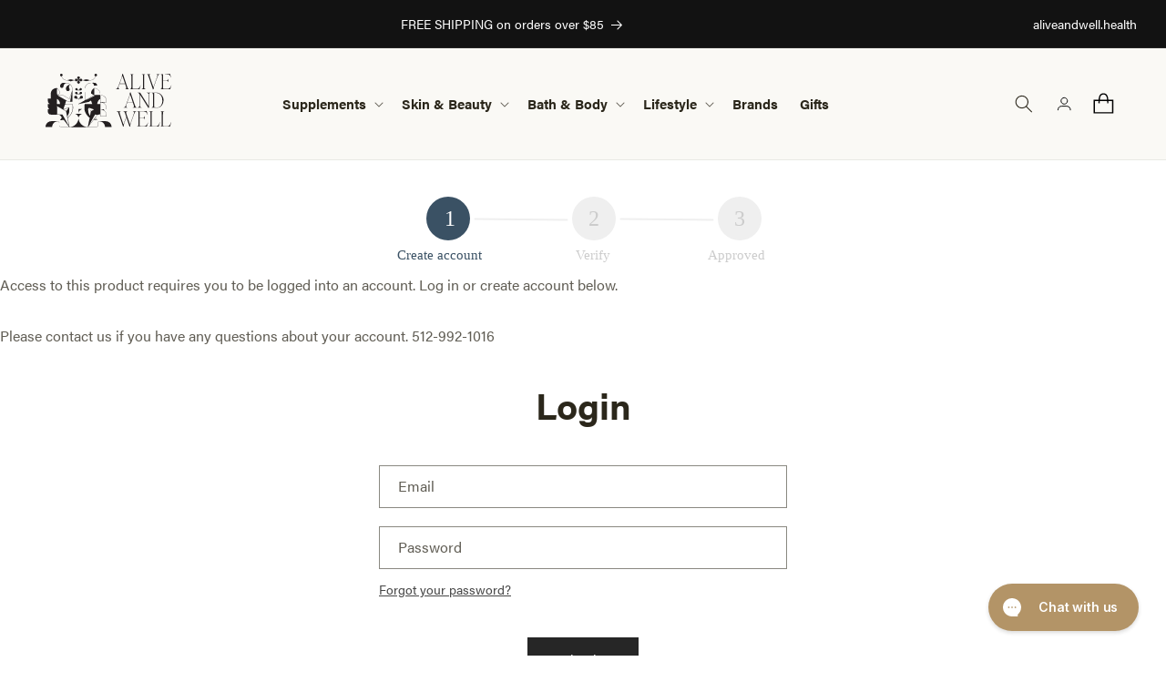

--- FILE ---
content_type: text/css
request_url: https://shop.aliveandwell.health/cdn/shop/t/59/assets/custom.css?v=145872705817660192631741288313
body_size: 6393
content:
*{font-family:acumin-pro,sans-serif!important;letter-spacing:0!important}html{scroll-behavior:smooth}div#yotpo_custom_wid{padding-top:120px;margin-top:-120px}.article-template__comment-wrapper{display:none}.heading-one{color:#111;font-size:48px;font-style:normal;font-weight:700;line-height:49.5px}section#shopify-section-template--14880277725286__form{margin-top:0}.button{text-transform:uppercase}.img-fluid{max-width:100%;height:auto}@media all and (min-width:1200px){.page-width{min-width:1280px}}ul.announcemet_section{display:flex;align-items:center;justify-content:flex-end;gap:20px;list-style:none}ul.announcemet_section a{padding:0;color:#fff;font-size:14px;font-style:normal;font-weight:400;line-height:20px;letter-spacing:-.085px;font-family:Syne}.announcement-bar{justify-content:flex-start}.announcement-bar .announcement-bar__message{color:#fff;text-align:center;font-size:14px;font-style:normal;font-weight:400;line-height:normal}.banner_align_container .banner__box{padding-left:0;padding-right:0}.banner_align_container .banner__text{max-width:570px}.banner_align_container .banner__box h2{color:#fff;font-family:Syne;font-size:65.391px;font-style:normal;font-weight:600;line-height:99%}.banner_align_container .banner__box p{color:#fff;font-size:16px;font-weight:500;line-height:26px}.banner_align_container .banner__box .banner__buttons{max-width:100%;margin-top:32px}.banner_align_container .banner__box>.banner__text:first-child p{color:#fff;font-size:18.8px;font-style:italic;font-weight:500;line-height:31.16px}.logo-slider-wrapper{margin:50px 0;overflow:hidden}.logo-slide{background:#f4f0ecbf;padding:10px;border-radius:5px;display:flex!important;justify-content:center;align-items:center}.logo-slide img{margin:0;min-height:50px;height:50px;object-fit:contain;object-position:center;max-width:150px}.testimonial_sec{margin:100px 0}.testimonial_sec h2{text-align:center}.testimonial_slide{border-radius:6px;background:#f4f0ec;display:flex!important;padding:48px 30px 40px;flex-direction:column;align-items:flex-start;gap:10px;margin:0 10px}.testimonial_slide .title{width:100%;color:#262626;font-size:24px;font-style:normal;font-weight:400;line-height:30.5px;letter-spacing:-.9px;margin:0;text-transform:capitalize}.testimonial_slide .description{width:100%;color:#262626;font-size:16px;font-style:normal;font-weight:400;line-height:24px;letter-spacing:-.9px;min-height:72px}.testimonial_slide .product_name a{letter-spacing:0;font-size:15px;line-height:21px;text-transform:capitalize;padding:0 20px}.description br,.image_with_details{display:none}.image_with_details img{width:35px;height:35px;object-fit:contain;border-radius:17.5px;margin-right:8px}.image_with_details>.name,.role{color:#747474;font-size:14px;font-style:normal;font-weight:500;line-height:14px}.testimonial_slide .description p{margin:0}.testimonial_sec .slick-prev{left:auto!important;right:50%!important}.testimonial_sec .slick-prev,.testimonial_sec .slick-next{top:auto!important;bottom:-80px!important;z-index:2}.testimonial_sec .slick-next{right:45%!important}.pamper_your_body .image-with-text__text-item p{color:#151515;font-size:18px;font-style:normal;font-weight:400;line-height:27px}.pamper_your_body .image-with-text__content{padding-left:40px;padding-right:40px}.slick-next:before{content:""!important;background-image:url(/cdn/shop/files/SVG.svg?v=1699425201);width:40px;height:20px;display:block;background-size:contain}.slick-prev,.slick-next{width:40px!important;height:20px!important}.slick-prev:before{content:""!important;background-image:url(/cdn/shop/files/SVG.svg?v=1699425201);width:40px;height:20px;display:block;background-size:contain;transform:rotate(180deg);margin-top:-5px}.slick-slide{margin:0 7px}.slick-list{margin:0 -7px}.heading_with_blog_link{display:flex;align-items:center;justify-content:space-between;margin:0 0 30px}.heading_with_blog_link .title-wrapper-with-link{margin:0}.heading_with_blog_link .title-wrapper-with-link h2{color:#111;font-size:48px;font-style:normal;font-weight:700;line-height:49.5px}.heading_with_blog_link .button{background:#fff;color:#000}.article-card-custom .card__information{padding-left:0!important;padding-right:0!important}.article-card-custom .card__heading{color:#262626;font-family:Syne,sans-serif!important;font-size:26px;font-style:normal;font-weight:400;line-height:32px;letter-spacing:-.6px}.article-card-custom .article-card__info{color:#262626;font-size:14px;font-style:normal;font-weight:400;line-height:21px;text-transform:capitalize;letter-spacing:0;font-family:Lato}.article-card-custom .article-card__info .circle-divider:after{content:"";background:#ded2c7;width:60px;height:1px;display:inline-block;top:-3px;position:relative}.on_home.loyality_program{display:none}.not_home.hide_sec,.hide_sec_collection{display:none!important}.loyality_program .image-with-text__heading+.image-with-text__text{margin:70px 0;font-size:16px;font-style:normal;font-weight:500;line-height:150%;color:#fff;max-width:500px}.tab_bg .image-with-text__grid{border-radius:8px;background:#f4f0ec}.violet_bg .image-with-text__grid{border-radius:8px;background:#e1cffe}.bg-F0EBE5{background-color:#f0ebe5}.bg-faf9f6{background-color:#faf9f6}section.shop_by_category{margin:0 0 100px}.shop_by_category.in_collection_page{padding:100px 0;background:#faf9f5;margin:0}.shop_by_category.in_collection_page h2{max-width:800px;margin-bottom:40px;font-weight:500}.shop_by_category_wrap .slick-prev,.shop_by_category_wrap .slick-next{bottom:-50px;top:auto}.shop_by_category_wrap .slick-prev{left:10px}.shop_by_category_wrap .slick-next{right:auto;left:75px}.shop_by_category h2{margin:0 0 12px;color:#111;font-size:30.762px;font-style:normal;font-weight:700;line-height:49.5px}.sbc_link{color:#111;font-size:16.602px;font-style:normal;font-weight:400;line-height:20.4px;text-decoration:none;border-bottom:2px solid #111;padding-bottom:5px;display:inline-block;margin:0 0 30px}a.sbc_link.remove_link{text-decoration:none;border:none;pointer-events:none}.category_slide{display:inline-block}.category_image.has_style:hover .name{text-decoration:underline}.category_image.has_style .name{text-align:left;padding-left:13px;border-left:1px solid #000;text-transform:capitalize}@media all and (min-width:1200px){.category_image img{width:300px}}.category_image img{width:100%;height:390px;object-fit:cover;object-position:center}.category_image .name{color:#111;text-align:center;font-size:18px;font-style:normal;font-weight:400;line-height:20.97px;letter-spacing:.699px;text-transform:uppercase;margin:10px 0 0;transition:.5s ease}.category_image a{text-decoration:none;text-align:center}.category_image a:hover .name{letter-spacing:1px}.category_image .image_wrapper{position:relative}.category_image .image_wrapper:after{content:"";position:absolute;top:0;left:0;bottom:0;right:0;background:#00000040}.category_image .content_wrapper{position:absolute;background:#2b271b;top:0;left:0;color:#fff;width:100%;height:calc(100% - 30px);display:flex;align-items:center;flex-direction:column;justify-content:center;opacity:0;transition:.5s ease}.category_image{position:relative}.category_image .content_wrapper .prdct_count{color:#f4f0ec;font-size:16px;font-style:normal;font-weight:500;line-height:150%}.category_image .content_wrapper a{border:1px solid #F4F0EC;display:flex;padding:14px 24px;justify-content:center;align-items:center;color:#f4f0ec;text-align:center;font-size:14px;font-style:normal;font-weight:500;line-height:normal;text-transform:uppercase;margin:6px 0 0}.category_image .content_wrapper:hover{opacity:1}.category_image .content_wrapper a:hover{background:#fff;color:#2b271b}.featured-collection-wrapper .collection__title .title{color:#111;font-size:30.762px;font-style:normal;font-weight:700;line-height:49.5px}.featured-collection-wrapper .collection__title.title-wrapper{margin-bottom:0!important}.featured-collection-wrapper .slider--desktop{margin-top:0}.custom_text_banner{display:flex;padding:112px 64px;flex-direction:column;align-items:center;background:#ddd7c2;text-align:center;background-image:url(https://shop.aliveandwell.health/cdn/shop/files/Group.png?v=1701417210)}.custom_text_banner h2{color:#2b271b;font-size:40px;font-style:normal;font-weight:700;line-height:120%;margin:0}.custom_text_banner .description{color:#262626;font-size:16px;font-style:normal;font-weight:500;line-height:150%;margin:16px auto 0;max-width:800px}.custom_text_banner.brands-banner{background-image:url(/cdn/shop/files/Photo_2.jpg?v=1703309636)}.custom_text_banner.brands-banner h2,.custom_text_banner.brands-banner .description{color:#fff}.custom_text_banner.normal-banner{background-image:url(/cdn/shop/files/New_Banner_For_normal_Page.png?v=1703310097);background-position:center}section.custom_text_banner.has_vertical{padding:0;background:#faf9f5}section.custom_text_banner.has_vertical .page-width{display:flex;align-items:center;justify-content:space-between;border-bottom:1px solid rgba(43,39,27,.2);padding:80px 0}section.custom_text_banner.has_vertical .description{margin:0;max-width:350px;text-align:left}.custom_text_banner.has_vertical h2{color:#2b271b;font-size:40px;font-style:normal;line-height:normal}.collapsable-flex{display:grid;grid-template-columns:40% 55%;justify-content:space-between}.collapsable-flex .collapsible-content__heading{color:#2b271b;font-size:40px;font-style:normal;line-height:120%}.collapsable-flex .accordion__title{font-family:Lato,sans-serif!important;color:#262626;font-size:20px;font-style:normal;line-height:150%}.collapsable-flex .accordion__content{padding:0;color:#262626;font-size:16px;font-style:normal;line-height:150%}.collapsable-flex .accordion summary{padding:2rem 0}.custom_layout_faq .collapsible-content__header{display:none}.custom_layout_faq .collapsable-flex.page-width{grid-template-columns:100%}.main-blog-custom{background:#faf9f5;padding-top:50px}.main-blog-custom h1.title--primary{margin:0 0 16px}.main-blog-custom .page-width{padding:0}.main-blog-custom .pagination-wrapper{margin:0;padding:5rem 0}@media all and (min-width:992px){.blog-articles{grid-template-columns:repeat(3,1fr)!important;gap:48px 24px!important}}ul.blog_tags_link{padding:0;margin:0;list-style:none}ul.blog_tags_link li{display:flex;align-items:center;justify-content:flex-start;flex-wrap:wrap;gap:10px 20px;margin:0 0 50px}ul.blog_tags_link li a{color:#2b271b;font-size:16px;font-style:normal;font-weight:400;line-height:150%;text-decoration:none;transition:.5s ease;padding:8px 16px;border:1px solid #2B271B;text-transform:capitalize}ul.blog_tags_link li a:hover,ul.blog_tags_link li a.active{background:#2b271b;color:#fff}.featured_article_wrapper .main-cont{display:grid;grid-template-columns:1fr 1fr;background:#6f5a39;color:#fff}.featured_article_wrapper .main-cont .image_part img{width:100%;object-fit:cover;height:100%}.featured_article_wrapper .main-cont .contentent-prt{padding:80px}.featured_article_wrapper .main-cont .contentent-prt h3{color:#faf9f5;font-size:24px;font-style:normal;font-weight:500;line-height:150%;margin:0;font-family:Lato;padding-left:10px}.featured_article_wrapper .main-cont .contentent-prt .featured_label svg{top:-5px;position:relative}.featured_article_wrapper .main-cont .contentent-prt h2{color:#faf9f5;font-size:40px;font-style:normal;line-height:150%;display:-webkit-box;-webkit-box-orient:vertical;-webkit-line-clamp:2;overflow:hidden;margin:16px 0 70px}.featured_article_wrapper .main-cont .contentent-prt p{color:#faf9f5;font-size:16px;font-style:normal;font-weight:500;line-height:150%}.featured_article_wrapper .main-cont .contentent-prt p+p{display:-webkit-box;-webkit-box-orient:vertical;-webkit-line-clamp:3;overflow:hidden}.featured_article_wrapper .main-cont .contentent-prt a{color:#faf9f5;font-size:16px;font-style:normal;font-weight:500;line-height:150%;display:inline-flex;padding:12px 24px;justify-content:center;align-items:center;gap:10px;border:1px solid #FAF9F5;text-decoration:none;margin:48px 0 0}.featured_article_wrapper .main-cont .contentent-prt a:hover{background:#faf9f5;color:#000}.has_richtext_fullwidth{max-width:100%!important}.rich_text_image{width:100%!important}section.standards_wrap{background:#f4f0ec;margin:0 0 100px;background-image:url(/cdn/shop/files/Group.png?v=1701417210);background-size:contain}.standard_flex{display:flex;align-items:center;justify-content:space-between}.standard_flex>div{width:50%;height:100%}@media all and (min-width:1200px){.standard_flex .content_wrapper{padding:100px 50px 100px 100px}}.standard_flex .content_wrapper{padding:40px}.standard_flex .content_wrapper h2{color:#000;font-size:40px;font-style:normal;font-weight:700;line-height:120%;margin:0}.standard_flex .content_wrapper .description{color:#2e291e;font-size:16px;font-style:normal;font-weight:500;line-height:26px;margin:24px 0}.standard_flex .content_wrapper .description p{margin:0 0 16px;color:#2e291e}.standard_flex .content_wrapper .description p:last-child{margin:0}.standard_flex .image_wrapper img{display:block}.hover_columns_wrap{margin:100px 0}h2.hover-col-title{color:#262626;font-size:45px;font-style:normal;font-weight:400;line-height:49.5px;letter-spacing:-.9px;max-width:800px}.hover_columns{display:flex;overflow:hidden;transition:all .3s ease}.hover_columns .column{flex:1;overflow:hidden;position:relative;transition:flex .3s ease}.hover_columns .column img{width:100%;height:auto;display:block;cursor:pointer;height:554px;object-fit:cover;object-position:right}.hover_columns .column:hover{flex:2}.hover_columns .column:hover~.column{flex:1}.hover_columns .image_wrap{position:relative}.hover_columns .count{position:absolute;top:30px;left:30px;width:100px;height:100px;border-radius:100px;border:2px solid #FFF;color:#fff;font-size:40px;font-style:normal;font-weight:400;line-height:60px;display:flex;align-items:center;justify-content:center;z-index:1}.hover_columns .column .content_wrap{position:absolute;justify-content:space-between;color:#f0f8ff;left:0;right:0;bottom:0;background:linear-gradient(0deg,#00000040,#0000000f);top:0;display:flex;align-items:end;padding:30px}.hover_columns .column .content_wrap h4{color:#fff;font-size:30px;font-style:normal;line-height:33px;letter-spacing:-.6px;margin:0}.hover_columns .column .content_wrap p{margin:8px 0 0;display:block;font-size:14px;font-style:normal;font-weight:400;line-height:21px;min-height:84px}.hover_columns .column .content_wrap .text_block{max-width:350px}.hover_columns .column .content_wrap a{display:none;border:1px solid #FFF;text-decoration:none;padding:11.263px 24.472px;color:#fff;text-align:center;font-size:13.2px;font-style:normal;font-weight:400;line-height:19.15px;letter-spacing:.66px;text-transform:uppercase;transition:.5s ease}.hover_columns .column .content_wrap a:hover{background:#fff;color:#000}.hover_columns .column:hover .content_wrap a{display:block}.more_categories_wrap{padding:50px 0 100px;background:#faf9f5}.more_categories_title{color:#2b271b;font-size:30px;font-style:normal;font-weight:500;line-height:49.5px;margin:0 0 40px}.more_categories{display:grid;grid-template-columns:repeat(4,1fr);gap:18px;border-bottom:1px solid rgba(43,39,27,.2);padding-bottom:30px}.more_categories a{text-decoration:none;color:#2b271b;text-align:left;font-family:Syne;font-size:18px;font-style:normal;font-weight:400;line-height:150%}.more_categories a .name{display:flex;align-items:center;justify-content:flex-start}.more_categories a .name svg{margin-left:10px}.more_categories a:hover{color:#00f}.in_collection_page.banner_align_container .banner__box h2{color:#f4f0ec;text-align:center;font-family:Syne;font-size:56px;font-style:normal;font-weight:500;line-height:120%}.in_collection_page.banner_align_container .banner__box p{color:#f4f0ec;text-align:center;font-size:18px;font-style:normal;font-weight:500;line-height:150%}.in_collection_page .banner--desktop-transparent .banner__box{max-width:100%!important;min-width:100%!important;text-align:center}.in_collection_page.banner_align_container .banner__box .banner__text{margin:10px auto 0;max-width:768px}.has_custom_multicol_style .multicolumn-card{background:#f0ebe5!important}.has_custom_multicol_style .multicolumn-card h3{color:#2b271b;font-size:24px;font-style:normal;font-weight:700;line-height:140%}.has_custom_multicol_style .multicolumn-card p{color:#2b271b;font-size:16px;font-style:normal;font-weight:500;line-height:150%}.has_iconwidth .multicolumn-list__item .media--adapt .multicolumn-card__image{max-height:48px}.has_iconwidth .multicolumn-list__item .media--adapt{max-height:48px;padding:25px!important}@media all and (min-width:1200px){.has_custom_multicol_style .multicolumn-list.grid--3-col-desktop .grid__item{width:31%;max-width:31%}.has_custom_multicol_style .multicolumn-list.grid--3-col-desktop{gap:40px}.jc-fs.has_custom_multicol_style .multicolumn-list{justify-content:flex-start}}.has_custom_multicol_style .multicolumn-list{justify-content:space-between}.has_transparent_col .multicolumn-card{background:#fff!important}.has_transparent_col .multicolumn-card>div{padding:0;margin:0}@media all and (min-width:1200px){.has_transparent_col .multicolumn-list{column-gap:40px;row-gap:40px}.has_transparent_col .multicolumn-list .grid__item{width:48%;max-width:48%}}.has_transparent_col h3{color:#2b271b;font-size:32px;font-style:normal;font-weight:500;margin:16px 0 0!important}.has_transparent_col p{color:#2b271b;font-size:16px;font-style:normal;font-weight:500;line-height:150%}img.header__heading-logo.mct_logo{max-width:270px}.header-wrapper{background:#faf9f5!important}.header-wrapper.bg-white{background:#fff!important}.header__menu-item span{color:#2b271b;font-size:14.867px;font-style:normal;font-weight:600;line-height:20.5px;letter-spacing:-.085px;text-transform:capitalize;font-family:Syne}.header--middle-left{grid-template-columns:auto}.blog_custom_featured .page-width-desktop{padding-left:10px;padding-right:10px}.pamper_your_body p.image-with-text__text{font-size:10px;font-weight:700;line-height:15px;letter-spacing:.6px;text-transform:uppercase;margin:0 0 10px}.mega-menu__content{background-color:#f0ebe5!important;padding:40px 0}.mega-menu__list>li>a{color:#2b271b;font-size:16px;font-weight:600;line-height:24px;font-family:Syne;margin:0 0 10px}.mega-menu__list{grid-template-columns:1fr 1fr 1fr 1fr 292px!important}li.blog_menu_custom{grid-column:5/6}.mega-menu__link{color:#2b271b!important;font-size:14px;font-style:normal;font-weight:500;line-height:16px!important;padding:4px 0}li.blog_menu_custom ul{padding:0;list-style:none;margin:0}li.blog_menu_custom ul a.article_heade img{width:100%;height:142px;object-fit:cover;object-position:center}li.blog_menu_custom ul a.article_heade{text-decoration:none}li.blog_menu_custom ul a.article_heade h2{color:#2b271b;font-family:Syne;font-size:16px;font-style:normal;font-weight:700;line-height:120%;margin:0;display:-webkit-box;-webkit-box-orient:vertical;-webkit-line-clamp:2;overflow:hidden}li.blog_menu_custom ul .article_content{color:#2b271b;font-size:14px;font-style:normal;font-weight:400;line-height:120%;display:-webkit-box;-webkit-box-orient:vertical;-webkit-line-clamp:2;overflow:hidden;margin:5px 0}li.blog_menu_custom ul a.article_link{color:#111;font-size:14.602px;font-style:normal;font-weight:400;line-height:20.4px;text-decoration:none;border-bottom:2px solid #111;padding-bottom:2px;display:inline-block;margin-bottom:7px}.article-template{background:linear-gradient(to bottom,#ddd7c2 20%,#fff 20%);margin-top:-50px;padding-top:50px}@media all and (min-width:1200px){.article-template .page-width,.article-template__hero-container{max-width:924px!important;width:924px!important;min-width:924px!important}}.info_and_share{display:flex;align-items:center;justify-content:space-between}.info_and_share .article_info *{color:#2b271b;font-size:14px;font-style:normal;font-weight:500;line-height:20px;text-transform:capitalize;letter-spacing:0}.info_and_share .article-template__social-sharing{margin:0}ul.article_tags_link{display:inline-flex;margin:0 0 0 20px;border-left:1px solid rgba(43,39,27,.2);padding:0 0 0 20px;list-style:none}ul.article_tags_link a,ul.article_tags_link span{margin-right:10px}.about_iwt .image-with-text__heading{color:#2b271b;font-family:Syne;font-size:40px;font-style:normal;line-height:120%}.about_iwt .image-with-text__text{color:#2b271b;font-size:16px;font-style:normal;font-weight:500;line-height:150%}.about_iwt .image-with-text__grid--reverse.image-with-text__grid .image-with-text__content{padding-left:0;padding-right:70px}.about_iwt .image-with-text__grid .image-with-text__content{padding-right:0}.product-template-standard{background:#f0ebe5;margin-bottom:100px}.product-template-standard .product__title h1{color:#2b271b;font-size:32px;font-style:normal;line-height:150%;margin:10px 0;letter-spacing:0}.product-template-standard .price{color:#2b271b;font-size:24px;font-style:normal;font-weight:700;line-height:140%;letter-spacing:0;display:flex;align-items:center;justify-content:flex-start;gap:10px}.product-template-standard share-button{color:#2b271b;font-size:14px;font-style:italic;font-weight:600;line-height:150%;text-transform:capitalize}.product-template-standard label.form__label{color:#2b271b;font-size:16px;font-style:normal;font-weight:500;line-height:150%}.product-template-standard select{background:transparent;color:#505050;font-size:16px;font-style:normal;font-weight:500;line-height:150%;padding:12px}.product-template-standard .select{max-width:100%!important}ul.shopify-tabs{border-bottom:1px solid rgba(43,39,27,.2);display:flex;align-items:center;justify-content:center;margin:0;padding:0;list-style:none}ul.shopify-tabs>li{margin:0 20px;color:#2b271b;font-size:16px;font-style:normal;line-height:150%;padding:12px 0;cursor:pointer}ul.shopify-tabs>li.current{background:none;border-bottom:1.5px solid rgba(43,39,27,.2);color:#333}.shopify-tab-content{background:#fff;padding:10px 30px 0;font-family:Lato;color:#2b271b;font-size:16px;font-style:normal;font-weight:500;line-height:150%;display:none}.shopify-tab-content.current{display:block}.collection-hero-banner{display:flex;align-items:center;justify-content:center;background-size:cover!important;background-repeat:no-repeat;background-position:center;color:#000;height:220px;flex-direction:column;background:#f4f0ec;background-image:url(https://shop.aliveandwell.health/cdn/shop/files/Photo_2.jpg?v=1703309636)}.collection-hero-banner h1{margin:0;color:#fff;font-family:Syne;font-size:56px;font-style:normal;line-height:120%}.collection-hero-banner .collection-hero__description.rte{text-align:center;font-size:18px;font-style:normal;font-weight:500;line-height:150%;max-width:768px;margin:0 10px 10px}.usp_points{display:flex;align-items:center;justify-content:flex-start;margin:30px 0}.usp_block{display:flex;align-items:center;justify-content:flex-start;margin-right:30px;padding-right:30px;border-right:1px solid black}.usp_block span{color:#000;font-size:16px;font-style:normal;font-weight:500;line-height:150%;margin-left:8px}.usp_block:last-child{margin:0;padding:0;border:none}.product_share_block{display:flex;align-items:center;justify-content:flex-start;color:#2b271b;font-size:14px;font-style:italic;font-weight:400;line-height:150%;text-transform:capitalize}a.Product__ShareItem{text-decoration:none;display:flex;align-items:center}.product_share_block share-button{margin-left:7px}.Product__ShareList{display:flex;align-items:baseline;justify-content:flex-end;gap:8px}.product-card-wrapper .card__content{text-align:center}.product-card-wrapper .card__content h3 a{color:#2b271b;text-align:center;font-family:Syne;font-size:16px;font-style:normal;font-weight:600;line-height:150%}.product-card-wrapper .card__content .caption-with-letter-spacing.light{letter-spacing:0;text-align:center;font-size:14px;font-style:normal;font-weight:500;line-height:150%;text-transform:capitalize}.product-card-wrapper .card__content .price{display:flex;justify-content:center;color:#2b271b;font-size:20px;font-style:normal;font-weight:700;line-height:150%;letter-spacing:0}@media all and (min-width:1200px){.product-card-wrapper .quick-add{position:absolute;width:calc(100% - 20px);top:290px;display:none;left:50%;transform:translate(-50%);z-index:1}.product-card-wrapper:hover .quick-add{display:block}}.product-card-wrapper .card__content .card__information{border-top:1px solid rgba(43,39,27,.2);padding-top:16px;margin-top:16px}.product-card-wrapper .card--media .card__inner{background:#f0ebe5}.product-card-wrapper .quick-add .quick-add__submit{color:#2b271b;font-size:16px;font-style:normal;font-weight:400;line-height:150%;letter-spacing:0;text-transform:capitalize}.section-main-collection{background:#faf9f6;padding:40px 0}facet-filters-form .facet-filters.sorting h2,.product-count__text span{color:#2b271b!important;font-size:16px;font-style:normal;font-weight:400;line-height:150%;font-family:Syne}facet-filters-form{margin-bottom:40px!important}.active-facets__button--light .active-facets__button-inner{text-transform:capitalize;letter-spacing:0}.card__badge span{font-size:12px;font-style:normal;font-weight:400;line-height:16px;text-transform:capitalize;letter-spacing:0;padding:4px 6px!important}facet-filters-form .facets__heading,.facets__summary span{color:#2b271b;font-size:16px;font-style:normal;font-weight:700;line-height:150%;font-family:Syne}.facets__item span,.facets__selected{color:#2b271b;font-size:16px;font-style:normal;font-weight:500;line-height:16px;text-transform:capitalize}.facet-checkbox>svg{background-color:transparent}@media all and (min-width:1024px){.product-grid.grid--3-col-desktop{gap:24px}.product-grid.grid--3-col-desktop li.grid__item{width:31%;max-width:31%}}.has_rewardblock{display:flex;align-items:center;justify-content:space-between;padding:20px 30px;background:#faf9f5;gap:10px}.has_rewardblock h5{margin:0;color:#2b271b;font-size:20px;font-style:normal;font-weight:500;line-height:140%}.has_rewardblock span{color:#2b271b;font-size:12px;font-style:normal;font-weight:500;line-height:18px;display:block}.has_rewardblock .link_side{width:auto;text-align:right;display:flex;flex-direction:column}.has_rewardblock .link_side a{display:block;color:#2b271b;font-size:16px;font-style:normal;font-weight:500;line-height:150%;text-decoration-line:underline}.has_rewardblock .link_side a:hover{color:#747474}@media all and (min-width:1200px){.footer-block--newsletter_withcopyright .custom_copyright{width:25%}.footer-block--newsletter_withcopyright .custom_payment_icons{width:40%}.footer-block--newsletter_withcopyright .custom_newsletter{width:20%}}.footer__blocks-wrapper{display:grid;grid-template-columns:27% 15% 15% 20% 15%;justify-content:space-between}.footer__blocks-wrapper .footer-block{width:100%}.footer-block--newsletter_withcopyright{display:flex;align-items:center;justify-content:space-between;border-top:1px solid rgba(43,39,27,.2);padding-top:45px;margin-top:45px}.footer-block__details-content .list-menu__item--link{color:#747474!important;line-height:20px}.footer-block__brand-info p{font-size:14px;line-height:20px;color:#545454;margin-right:20px}small.copyright__content{color:#747474;font-size:14px;font-style:normal;font-weight:400;line-height:19px;letter-spacing:0;max-width:100%;overflow:hidden;display:inline-block}.footer__payment{margin-top:0!important}.footer-block__newsletter h2{color:#2b271b;font-size:13.5px;font-style:normal;line-height:normal;margin-bottom:4px;text-align:left;margin-top:20px}.footer-block__newsletter .newsletter-form__field-wrapper .field{flex-direction:column;align-items:center;justify-content:center;width:100%;gap:5px}.footer-block__newsletter .newsletter-form__field-wrapper .field__input{padding:10px}.footer-block__newsletter button#Subscribe{border-radius:4px;border:1px solid #AA816A;color:#aa816a;text-align:center;font-size:12px;font-style:normal;font-weight:700;line-height:12px;letter-spacing:-.12px;text-transform:uppercase;display:flex;height:41px;min-width:150px;padding:24px 45.4px 24px 45.6px;justify-content:center;align-items:center;background:transparent;cursor:pointer;width:100%}.footer-block__newsletter button#Subscribe:hover{background:#aa816a;color:#fff}.newsletter-form__field-wrapper .field:before,.newsletter-form__field-wrapper .field:after{display:none}.newsletter-form__field-wrapper .field__input{border-radius:4px;background:#fff;color:#969696;font-size:14px;font-style:normal;font-weight:400;line-height:21px;letter-spacing:.36px;padding:10px;min-width:100%}.newsletter-form__field-wrapper .field__input::placeholder{color:#969696;opacity:1}.newsletter-form__field-wrapper .field__input+.field__label{display:none}.newsletter-form{margin:0}ul.list.list-payment{max-width:100%;justify-content:center;gap:5px 0}.list-payment__item{padding:0;margin:1px}.card-information span:last-child,.card-information span:last-child a{text-align:center;display:flex;flex-direction:column;align-items:center}.on_home.loyality_program.loyality_show{display:block}.product-form__buttons button{background:#000;color:#fff;transition:.5s ease}.product-form__buttons button:hover{background:transparent;color:#000}.yotpo-widget-subscriptions-add-to-cart .yotpo-radio-container.yotpo-selected{background-color:#6f5a39e6!important}.yotpo-widget-subscriptions-add-to-cart .yotpo-radio-container.yotpo-selected label,.yotpo-widget-subscriptions-add-to-cart .yotpo-selected .yotpo-subscription-label-price{color:#fff!important}.yotpo-widget-subscriptions-add-to-cart .yotpo-selling-plan-radio-label:checked:after,.yotpo-select-radio-label:checked:after{background-color:#6f5a39!important}.yotpo-widget-subscriptions-add-to-cart .yotpo-radio-container.yotpo-selected .yotpo-frequency-options *{color:#000!important}ul.mega-menu__list.only_one_item_in_menu{min-width:auto;grid-template-columns:1fr!important;padding:0 30px}.mega-menu[open] .mega-menu__content.single_menu_wrap{left:auto;right:auto;width:fit-content}button.slider-button.slider-button--next{content:""!important;background-image:url(/cdn/shop/files/SVG.svg?v=1699425201);width:40px;height:20px;display:block;background-size:contain;margin-top:4px}button.slider-button svg{display:none}button.slider-button.slider-button--prev{content:""!important;background-image:url(/cdn/shop/files/SVG.svg?v=1699425201);width:40px;height:20px;display:block;background-size:contain;transform:rotate(180deg);margin-top:0}.slider-counter{opacity:0;margin:0}@media all and (min-width:1200px){#swym-plugin #swym-anchor[data-position=bottom-left]{bottom:calc(100% - 490px)!important;left:15px!important}}.swym-btn-container[data-position=default] .swym-add-to-wishlist.swym-iconbtnlink+.swym-fave-count{background-color:transparent!important}.swym-button.swym-add-to-wishlist-view-product{font-family:swym-font!important;z-index:99}button.swym-abs-custom{display:block!important;background:#6f5a39;opacity:1;width:100%!important;padding:0!important;min-width:100%!important;margin:10px 0!important;z-index:99999!important}.swym-btn-container[data-position=default] .swym-add-to-wishlist.swym-icon{opacity:1}.swym-relative{position:relative;z-index:1}.swym-on-prdt{position:absolute;top:0;right:0;z-index:3;background:#fff4ea}.swym-on-prdt span{display:none!important}.yotpo-sr-bottom-line-summary .star-container svg path{color:#000;fill:#000!important;stroke:#000}pickup-availability{display:none!important}.product-form__input_Form{display:none!important}@media all and (min-width:1200px){.mtc_menu_wrap .mtc_menu:last-child ul.footer-block__details-content{display:grid;grid-template-columns:1fr 1fr}}.collection-hero-banner-pages{height:420px;display:flex;align-items:center;justify-content:center}.collection-hero-banner-pages.height-250{height:250px}.collection-hero-banner-pages h1{margin:0 0 20px}.collection-hero-banner-pages .page-width{text-align:center}.contact_help_wrapper{display:grid;grid-template-columns:1fr 1fr;align-items:center;justify-content:space-between;background:#dda792;border-radius:8px;color:#fff}.contact_help_wrapper h2{margin:0;color:#fff}.contact_help_wrapper .content_wrapper{padding:50px;display:flex;flex-direction:column;align-items:flex-start;gap:30px}@media all (min-width:1200px){.contact-help .page-width{max-width:1050px;min-width:1050px}}.contact_help_wrapper a{border:1px solid #FFF;background:#fff;outline:none;padding:16px 24px;font-size:14px;color:#000;text-transform:uppercase;text-decoration:none;line-height:normal}.contact_help_wrapper a:hover{background:transparent;color:#fff}.contact_help_wrapper p{font-size:16px;font-style:normal;font-weight:500;line-height:150%;max-width:342px}.contact_help_wrapper .image_wrapper img{display:block;height:100%;width:100%;object-fit:cover}.contact_help_wrapper .image_wrapper{display:block;height:100%}.contact-help{background:#fff;background:linear-gradient(180deg,#fff 50%,#198ca2 50%);padding:100px 0;position:relative}.contact-help .chat-icon{display:none}@media all and (min-width:1200px){.contact-help .chat-icon{position:absolute;left:50%;transform:translate(-50%);top:50px}}.mct-faq p.caption-with-letter-spacing{text-transform:capitalize;font-size:18px;font-style:normal;font-weight:400;line-height:27px;margin:0 0 28px}.mct-faq .accordion{border-top:none;border-bottom:1px dashed #2E291E}.mct-faq .collapsible-content summary:hover{background:none}.mct-faq .accordion:last-child{border:navajowhite}@media all and (min-width:1200px){.testimonial_sec.slider_layout_green .page-width{min-width:1170px}}.testimonial_sec.slider_layout_green .testimonial_slide{text-align:center;border-radius:20px;background:#198ca324}.testimonial_sec.slider_layout_green .testimonial_slide span.stars{width:100%;color:#198ca3}.testimonial_sec.slider_layout_green .testimonial_slide .name{display:block;text-align:center;width:100%}.testimonial_sec.slider_layout_green .testimonial_slide .product_name{width:100%;text-align:center}.testimonial_sec.slider_layout_green .testimonial_slide a{width:auto!important;background:#198ca2;color:#fff;border:none;outline:none}.testimonial_sec.slider_layout_green .testimonial_slide a:after{display:none}.testimonial_sec.slider_layout_green .slick-arrow:before{background-image:url(/cdn/shop/files/arrow2.svg?v=1706031770)}.testimonial_sec.slider_layout_green .slick-prev:before{background-image:url(/cdn/shop/files/arrow2.svg?v=1706031770);margin-top:0}@media all and (min-width:1200px){.testimonial_sec.slider_layout_green .slick-prev:before{background-position:40% 50%!important}.testimonial_sec.slider_layout_green .slick-next:before{background-position:50% 50%!important}.testimonial_sec.slider_layout_green .testimonials_wrap:after{content:"";background-image:url(/cdn/shop/files/right-quotation-mark_1.png?v=1705989626);width:80px;height:80px;display:block;position:absolute;top:-20px;left:-25px}.testimonial_sec.slider_layout_green .testimonials_wrap:after{content:"";background-image:url(/cdn/shop/files/right-quotation-mark_1.png?v=1705989626);width:80px;height:80px;display:block;position:absolute;top:-20px;left:-25px}.testimonial_sec.slider_layout_green .slick-prev,.testimonial_sec.slider_layout_green .slick-next{bottom:0!important}.testimonial_sec.slider_layout_green .slick-next{right:40px!important}.testimonial_sec.slider_layout_green .slick-prev{right:105px!important}}.testimonial_sec.slider_layout_green .slick-prev,.testimonial_sec.slider_layout_green .slick-next{background:#198ca3;min-height:40px;min-width:65px}.testimonial_sec.slider_layout_green .slick-arrow:before{height:40px;background-repeat:no-repeat;width:75px;background-size:15px;background-position:center}.testimonial_sec.slider_layout_green .slick-next{border-radius:0 50px 50px 0;border-left:1px solid white}.testimonial_sec.slider_layout_green .slick-prev{border-radius:50px 0 0 50px}.usp-block{background:#fffaf5;padding:100px 0;margin:150px 0 0}.usp_wrapper{display:grid;grid-template-columns:1fr 1fr;gap:100px;align-items:center}.usp_wrapper h2.heading-one{margin:0}.usp_wrapper p{color:#2e291e;font-size:16px;font-style:normal;font-weight:500;line-height:26px;margin:0}.usp_wrapper .content_wrapper{display:flex;flex-direction:column;align-items:flex-start;gap:20px}.usp_wrapper .name{color:#2e291e;font-size:16px;font-style:normal;font-weight:600;line-height:26px;margin:0}.points_wrapper{display:flex;flex-direction:column;gap:30px;align-items:flex-start}.point_block{padding-left:60px;position:relative}.point_block span{position:absolute;top:0;left:0;background:#dda792;width:40px;height:40px;border-radius:50%;display:flex;align-items:center;justify-content:center;font-size:18px;line-height:normal}.point_block:before{content:"";height:100%;border-left:2px dashed #2E291E;width:2px;position:absolute;top:30px;left:20px}.point_block:last-child:before{display:none}.social-block{background:#f5f8f8;padding:30px 0;margin:0 0 100px}.social_wrapper{display:flex;align-items:center;justify-content:center;gap:50px}.social_wrapper h2{margin:0;font-size:20px;font-style:normal;font-weight:400;line-height:normal}.social_wrapper p.rte.body{margin:0;display:flex;align-items:center;justify-content:flex-start;gap:20px;font-size:18px;font-style:normal;font-weight:400;line-height:24px}.social_wrapper p.rte.body a{text-decoration:none}.social_wrapper p.rte.body span{position:relative;top:5px}span.div-border{border-left:1px dashed #2E291E;width:1px;height:50px;display:block}section.mtc_footer{background:#198ca2}.mtc_wrap_row{max-width:1050px;margin:auto;padding:0 50px 50px;display:flex;align-items:flex-start;justify-content:space-between;gap:70px}.mtc_logo img{max-width:301px}.mtc_menu_wrap{display:flex;gap:70px}.mtc_menu .footer-block__details-content{color:#fff;font-size:20px;font-style:normal;font-weight:700;line-height:26px;margin:0 0 30px}.mtc_menu .list-menu__item--link{color:#fff!important;font-size:16px;font-style:normal;font-weight:400;line-height:26px}.mtchedaer ul.list-menu.list-menu--inline li a,.mtchedaer ul.list-menu.list-menu--inline li span{color:#dda792}.mctbodypage main#MainContent{z-index:-1}body.mctbodypage{z-index:5!important;position:relative}.mctbodypage main#MainContent .shopify-section.section{z-index:2!important;position:relative!important;clear:both!important;overflow:hidden!important}.mtchedaer{padding-top:5px!important;padding-bottom:0!important}.collectionhdr{height:auto;padding:50px}@media all and (min-width:750px){.variantblock.width40{width:40%;display:inline-block;margin-right:1rem}.variantblock.width40 .product-form__input--dropdown,.variantblock.width60 .product-form__input--dropdown{margin-bottom:0}.variantblock.width60 .product-form__input--dropdown{width:48%;display:inline-block}.variantblock.width60 .product-form__input--dropdown:first-child{margin-right:1rem}.variantblock.width60{width:60%;display:inline-block;margin-right:1rem}.quantityblock.product-form__quantity{display:inline-block;position:relative;top:-6px}}.custom-icons-wrapper{display:flex;width:100%;align-items:center;justify-content:flex-start}.custom-icons-wrapper .ship-info{display:flex;align-items:center;justify-content:flex-start;font-weight:500;margin-right:10px}.custom-icons-wrapper .return-info{display:flex;align-items:center;justify-content:flex-start;font-weight:500}.custom-icons-wrapper .ship-info span,.custom-icons-wrapper .return-info span{margin-right:10px;display:flex}.mtc-header-sep img,.mtc-header-sep span{display:block;text-align:center!important;margin:0 auto}.mtc-custom-diff footer.footer{display:none!important}.mtc-custom-diff .utility-bar.utility-bar--bottom-border{display:none!important}
/*# sourceMappingURL=/cdn/shop/t/59/assets/custom.css.map?v=145872705817660192631741288313 */


--- FILE ---
content_type: text/json
request_url: https://conf.config-security.com/model
body_size: 83
content:
{"title":"recommendation AI model (keras)","structure":"release_id=0x47:41:43:39:45:4c:42:3a:5c:22:4d:65:2d:72:65:5d:44:77:56:77:76:6f:6b:76:41:76:26:2c:5a;keras;mj5hs0t6azxq9es4u6s5m3qjua8ftwwvse5vi2yvz2jb1pzufvv7ex0c1pcxxufmr3la83ku","weights":"../weights/47414339.h5","biases":"../biases/47414339.h5"}

--- FILE ---
content_type: image/svg+xml
request_url: https://cdn.shopify.com/s/files/1/0721/4009/files/Step1-account.svg?v=1596524203
body_size: -342
content:
<svg xmlns="http://www.w3.org/2000/svg" width="408" height="73" viewBox="0 0 408 73">
  <g id="Group_13" data-name="Group 13" transform="translate(-739 -242)">
    <g id="Group_10" data-name="Group 10" transform="translate(0 -1)">
      <line id="Line_22" data-name="Line 22" x2="101" y2="1" transform="translate(824.5 267.5)" fill="none" stroke="#efefef" stroke-linecap="round" stroke-width="2"/>
      <circle id="Ellipse_3" data-name="Ellipse 3" cx="24" cy="24" r="24" transform="translate(771 243)" fill="#3a5164"/>
      <circle id="Ellipse_4" data-name="Ellipse 4" cx="24" cy="24" r="24" transform="translate(931 243)" fill="#efefef"/>
      <circle id="Ellipse_5" data-name="Ellipse 5" cx="24" cy="24" r="24" transform="translate(1091 243)" fill="#efefef"/>
      <text id="_1" data-name="1" transform="translate(791 275)" fill="#fff" font-size="24" font-family="SofiaProMedium, Sofia Pro"><tspan x="0" y="0">1</tspan></text>
      <text id="_2" data-name="2" transform="translate(949 275)" fill="#ccc" font-size="24" font-family="SofiaProMedium, Sofia Pro"><tspan x="0" y="0">2</tspan></text>
      <text id="_3" data-name="3" transform="translate(1109 275)" fill="#ccc" font-size="24" font-family="SofiaProMedium, Sofia Pro"><tspan x="0" y="0">3</tspan></text>
      <text id="Create_account" data-name="Create account" transform="translate(739 312)" fill="#3a5164" font-size="15" font-family="SofiaProRegular, Sofia Pro"><tspan x="0" y="0">Create account</tspan></text>
      <text id="Verify" transform="translate(935 312)" fill="#ccc" font-size="15" font-family="SofiaProRegular, Sofia Pro"><tspan x="0" y="0">Verify</tspan></text>
      <text id="Approved" transform="translate(1080 312)" fill="#ccc" font-size="15" font-family="SofiaProRegular, Sofia Pro"><tspan x="0" y="0">Approved</tspan></text>
      <line id="Line_23" data-name="Line 23" x2="101" y2="1" transform="translate(984.5 267.5)" fill="none" stroke="#efefef" stroke-linecap="round" stroke-width="2"/>
    </g>
  </g>
</svg>
